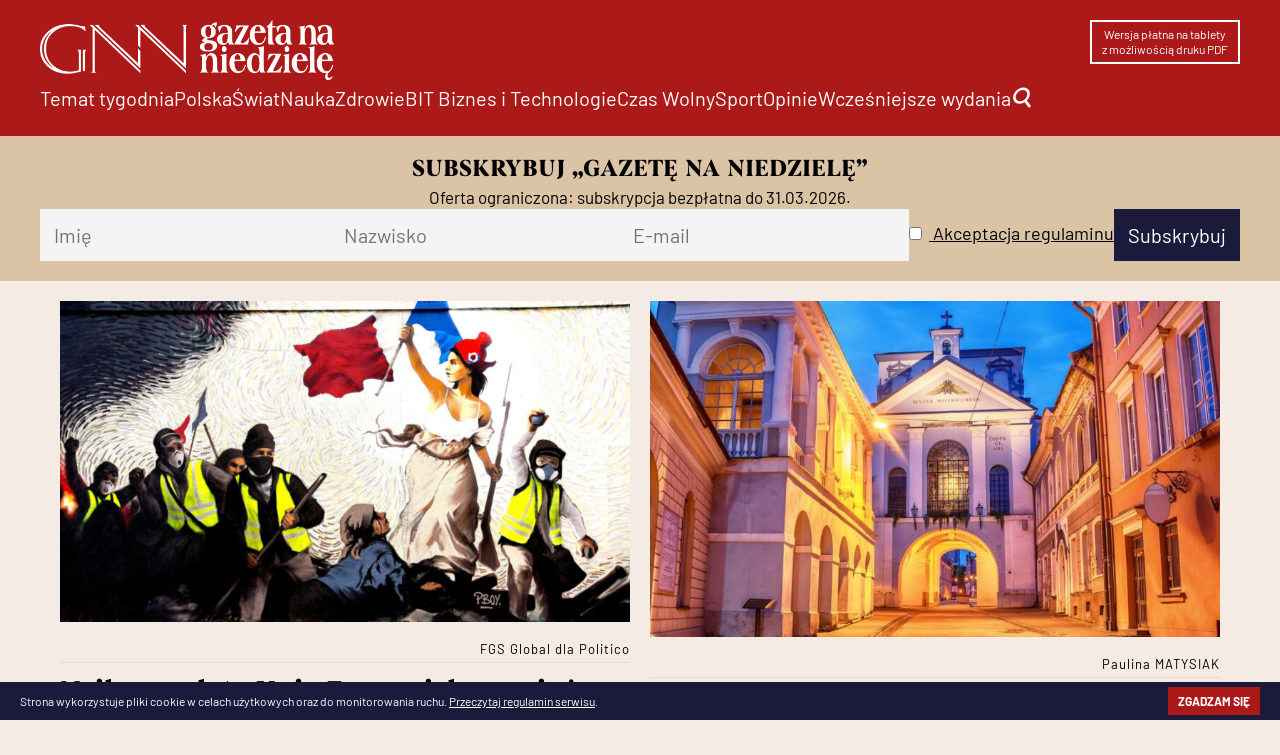

--- FILE ---
content_type: text/html; charset=UTF-8
request_url: https://gnn.pl/author/emil/
body_size: 11983
content:
<!DOCTYPE html>
<html lang="pl-PL" xmlns:fb="http://ogp.me/ns/fb#">
<head>
<meta charset="UTF-8">
<meta name="theme-color" content="#AB1A19">
<meta content="width=device-width, initial-scale=1.0" name="viewport" />
<title>Emil, Autor w serwisie Gazeta na Niedzielę</title>
<link rel="profile" href="http://gmpg.org/xfn/11">
<meta name='robots' content='index, follow, max-image-preview:large, max-snippet:-1, max-video-preview:-1' />

	<!-- This site is optimized with the Yoast SEO plugin v25.5 - https://yoast.com/wordpress/plugins/seo/ -->
	<link rel="canonical" href="https://gnn.pl/author/emil/" />
	<link rel="next" href="https://gnn.pl/author/emil/page/2/" />
	<meta property="og:locale" content="pl_PL" />
	<meta property="og:type" content="profile" />
	<meta property="og:title" content="Emil, Autor w serwisie Gazeta na Niedzielę" />
	<meta property="og:url" content="https://gnn.pl/author/emil/" />
	<meta property="og:site_name" content="Gazeta na Niedzielę" />
	<meta property="og:image" content="https://secure.gravatar.com/avatar/f41365440b8e3140a9d30567bf65a2b39f3d884d9c0de3ebafdbf0de45271b17?s=500&d=mm&r=g" />
	<meta name="twitter:card" content="summary_large_image" />
	<script type="application/ld+json" class="yoast-schema-graph">{"@context":"https://schema.org","@graph":[{"@type":"ProfilePage","@id":"https://gnn.pl/author/emil/","url":"https://gnn.pl/author/emil/","name":"Emil, Autor w serwisie Gazeta na Niedzielę","isPartOf":{"@id":"https://gnn.pl/#website"},"primaryImageOfPage":{"@id":"https://gnn.pl/author/emil/#primaryimage"},"image":{"@id":"https://gnn.pl/author/emil/#primaryimage"},"thumbnailUrl":"https://gnn.pl/wp-content/uploads/2026/01/piP491bA-Francja-1600x900-1.jpeg","breadcrumb":{"@id":"https://gnn.pl/author/emil/#breadcrumb"},"inLanguage":"pl-PL","potentialAction":[{"@type":"ReadAction","target":["https://gnn.pl/author/emil/"]}]},{"@type":"ImageObject","inLanguage":"pl-PL","@id":"https://gnn.pl/author/emil/#primaryimage","url":"https://gnn.pl/wp-content/uploads/2026/01/piP491bA-Francja-1600x900-1.jpeg","contentUrl":"https://gnn.pl/wp-content/uploads/2026/01/piP491bA-Francja-1600x900-1.jpeg","width":1600,"height":900,"caption":"Nastroje społeczne w Unii Europejskie"},{"@type":"BreadcrumbList","@id":"https://gnn.pl/author/emil/#breadcrumb","itemListElement":[{"@type":"ListItem","position":1,"name":"Strona główna","item":"https://gnn.pl/"},{"@type":"ListItem","position":2,"name":"Archiwum dla Emil"}]},{"@type":"WebSite","@id":"https://gnn.pl/#website","url":"https://gnn.pl/","name":"Gazeta na Niedzielę","description":"Każdej niedzieli - esencja informacji i opinii na najbliższy tydzień","potentialAction":[{"@type":"SearchAction","target":{"@type":"EntryPoint","urlTemplate":"https://gnn.pl/?s={search_term_string}"},"query-input":{"@type":"PropertyValueSpecification","valueRequired":true,"valueName":"search_term_string"}}],"inLanguage":"pl-PL"},{"@type":"Person","@id":"https://gnn.pl/#/schema/person/71e839dd35e735a57647d055c528b812","name":"Emil","image":{"@type":"ImageObject","inLanguage":"pl-PL","@id":"https://gnn.pl/#/schema/person/image/","url":"https://secure.gravatar.com/avatar/f41365440b8e3140a9d30567bf65a2b39f3d884d9c0de3ebafdbf0de45271b17?s=96&d=mm&r=g","contentUrl":"https://secure.gravatar.com/avatar/f41365440b8e3140a9d30567bf65a2b39f3d884d9c0de3ebafdbf0de45271b17?s=96&d=mm&r=g","caption":"Emil"},"mainEntityOfPage":{"@id":"https://gnn.pl/author/emil/"}}]}</script>
	<!-- / Yoast SEO plugin. -->


<link rel="alternate" type="application/rss+xml" title="Gazeta na Niedzielę &raquo; Kanał z wpisami, których autorem jest Emil" href="https://gnn.pl/author/emil/feed/" />
<style id='wp-img-auto-sizes-contain-inline-css' type='text/css'>
img:is([sizes=auto i],[sizes^="auto," i]){contain-intrinsic-size:3000px 1500px}
/*# sourceURL=wp-img-auto-sizes-contain-inline-css */
</style>
<style id='wp-emoji-styles-inline-css' type='text/css'>

	img.wp-smiley, img.emoji {
		display: inline !important;
		border: none !important;
		box-shadow: none !important;
		height: 1em !important;
		width: 1em !important;
		margin: 0 0.07em !important;
		vertical-align: -0.1em !important;
		background: none !important;
		padding: 0 !important;
	}
/*# sourceURL=wp-emoji-styles-inline-css */
</style>
<style id='wp-block-library-inline-css' type='text/css'>
:root{--wp-block-synced-color:#7a00df;--wp-block-synced-color--rgb:122,0,223;--wp-bound-block-color:var(--wp-block-synced-color);--wp-editor-canvas-background:#ddd;--wp-admin-theme-color:#007cba;--wp-admin-theme-color--rgb:0,124,186;--wp-admin-theme-color-darker-10:#006ba1;--wp-admin-theme-color-darker-10--rgb:0,107,160.5;--wp-admin-theme-color-darker-20:#005a87;--wp-admin-theme-color-darker-20--rgb:0,90,135;--wp-admin-border-width-focus:2px}@media (min-resolution:192dpi){:root{--wp-admin-border-width-focus:1.5px}}.wp-element-button{cursor:pointer}:root .has-very-light-gray-background-color{background-color:#eee}:root .has-very-dark-gray-background-color{background-color:#313131}:root .has-very-light-gray-color{color:#eee}:root .has-very-dark-gray-color{color:#313131}:root .has-vivid-green-cyan-to-vivid-cyan-blue-gradient-background{background:linear-gradient(135deg,#00d084,#0693e3)}:root .has-purple-crush-gradient-background{background:linear-gradient(135deg,#34e2e4,#4721fb 50%,#ab1dfe)}:root .has-hazy-dawn-gradient-background{background:linear-gradient(135deg,#faaca8,#dad0ec)}:root .has-subdued-olive-gradient-background{background:linear-gradient(135deg,#fafae1,#67a671)}:root .has-atomic-cream-gradient-background{background:linear-gradient(135deg,#fdd79a,#004a59)}:root .has-nightshade-gradient-background{background:linear-gradient(135deg,#330968,#31cdcf)}:root .has-midnight-gradient-background{background:linear-gradient(135deg,#020381,#2874fc)}:root{--wp--preset--font-size--normal:16px;--wp--preset--font-size--huge:42px}.has-regular-font-size{font-size:1em}.has-larger-font-size{font-size:2.625em}.has-normal-font-size{font-size:var(--wp--preset--font-size--normal)}.has-huge-font-size{font-size:var(--wp--preset--font-size--huge)}.has-text-align-center{text-align:center}.has-text-align-left{text-align:left}.has-text-align-right{text-align:right}.has-fit-text{white-space:nowrap!important}#end-resizable-editor-section{display:none}.aligncenter{clear:both}.items-justified-left{justify-content:flex-start}.items-justified-center{justify-content:center}.items-justified-right{justify-content:flex-end}.items-justified-space-between{justify-content:space-between}.screen-reader-text{border:0;clip-path:inset(50%);height:1px;margin:-1px;overflow:hidden;padding:0;position:absolute;width:1px;word-wrap:normal!important}.screen-reader-text:focus{background-color:#ddd;clip-path:none;color:#444;display:block;font-size:1em;height:auto;left:5px;line-height:normal;padding:15px 23px 14px;text-decoration:none;top:5px;width:auto;z-index:100000}html :where(.has-border-color){border-style:solid}html :where([style*=border-top-color]){border-top-style:solid}html :where([style*=border-right-color]){border-right-style:solid}html :where([style*=border-bottom-color]){border-bottom-style:solid}html :where([style*=border-left-color]){border-left-style:solid}html :where([style*=border-width]){border-style:solid}html :where([style*=border-top-width]){border-top-style:solid}html :where([style*=border-right-width]){border-right-style:solid}html :where([style*=border-bottom-width]){border-bottom-style:solid}html :where([style*=border-left-width]){border-left-style:solid}html :where(img[class*=wp-image-]){height:auto;max-width:100%}:where(figure){margin:0 0 1em}html :where(.is-position-sticky){--wp-admin--admin-bar--position-offset:var(--wp-admin--admin-bar--height,0px)}@media screen and (max-width:600px){html :where(.is-position-sticky){--wp-admin--admin-bar--position-offset:0px}}

/*# sourceURL=wp-block-library-inline-css */
</style><style id='global-styles-inline-css' type='text/css'>
:root{--wp--preset--aspect-ratio--square: 1;--wp--preset--aspect-ratio--4-3: 4/3;--wp--preset--aspect-ratio--3-4: 3/4;--wp--preset--aspect-ratio--3-2: 3/2;--wp--preset--aspect-ratio--2-3: 2/3;--wp--preset--aspect-ratio--16-9: 16/9;--wp--preset--aspect-ratio--9-16: 9/16;--wp--preset--color--black: #000000;--wp--preset--color--cyan-bluish-gray: #abb8c3;--wp--preset--color--white: #ffffff;--wp--preset--color--pale-pink: #f78da7;--wp--preset--color--vivid-red: #cf2e2e;--wp--preset--color--luminous-vivid-orange: #ff6900;--wp--preset--color--luminous-vivid-amber: #fcb900;--wp--preset--color--light-green-cyan: #7bdcb5;--wp--preset--color--vivid-green-cyan: #00d084;--wp--preset--color--pale-cyan-blue: #8ed1fc;--wp--preset--color--vivid-cyan-blue: #0693e3;--wp--preset--color--vivid-purple: #9b51e0;--wp--preset--gradient--vivid-cyan-blue-to-vivid-purple: linear-gradient(135deg,rgb(6,147,227) 0%,rgb(155,81,224) 100%);--wp--preset--gradient--light-green-cyan-to-vivid-green-cyan: linear-gradient(135deg,rgb(122,220,180) 0%,rgb(0,208,130) 100%);--wp--preset--gradient--luminous-vivid-amber-to-luminous-vivid-orange: linear-gradient(135deg,rgb(252,185,0) 0%,rgb(255,105,0) 100%);--wp--preset--gradient--luminous-vivid-orange-to-vivid-red: linear-gradient(135deg,rgb(255,105,0) 0%,rgb(207,46,46) 100%);--wp--preset--gradient--very-light-gray-to-cyan-bluish-gray: linear-gradient(135deg,rgb(238,238,238) 0%,rgb(169,184,195) 100%);--wp--preset--gradient--cool-to-warm-spectrum: linear-gradient(135deg,rgb(74,234,220) 0%,rgb(151,120,209) 20%,rgb(207,42,186) 40%,rgb(238,44,130) 60%,rgb(251,105,98) 80%,rgb(254,248,76) 100%);--wp--preset--gradient--blush-light-purple: linear-gradient(135deg,rgb(255,206,236) 0%,rgb(152,150,240) 100%);--wp--preset--gradient--blush-bordeaux: linear-gradient(135deg,rgb(254,205,165) 0%,rgb(254,45,45) 50%,rgb(107,0,62) 100%);--wp--preset--gradient--luminous-dusk: linear-gradient(135deg,rgb(255,203,112) 0%,rgb(199,81,192) 50%,rgb(65,88,208) 100%);--wp--preset--gradient--pale-ocean: linear-gradient(135deg,rgb(255,245,203) 0%,rgb(182,227,212) 50%,rgb(51,167,181) 100%);--wp--preset--gradient--electric-grass: linear-gradient(135deg,rgb(202,248,128) 0%,rgb(113,206,126) 100%);--wp--preset--gradient--midnight: linear-gradient(135deg,rgb(2,3,129) 0%,rgb(40,116,252) 100%);--wp--preset--font-size--small: 13px;--wp--preset--font-size--medium: 20px;--wp--preset--font-size--large: 36px;--wp--preset--font-size--x-large: 42px;--wp--preset--spacing--20: 0.44rem;--wp--preset--spacing--30: 0.67rem;--wp--preset--spacing--40: 1rem;--wp--preset--spacing--50: 1.5rem;--wp--preset--spacing--60: 2.25rem;--wp--preset--spacing--70: 3.38rem;--wp--preset--spacing--80: 5.06rem;--wp--preset--shadow--natural: 6px 6px 9px rgba(0, 0, 0, 0.2);--wp--preset--shadow--deep: 12px 12px 50px rgba(0, 0, 0, 0.4);--wp--preset--shadow--sharp: 6px 6px 0px rgba(0, 0, 0, 0.2);--wp--preset--shadow--outlined: 6px 6px 0px -3px rgb(255, 255, 255), 6px 6px rgb(0, 0, 0);--wp--preset--shadow--crisp: 6px 6px 0px rgb(0, 0, 0);}:where(.is-layout-flex){gap: 0.5em;}:where(.is-layout-grid){gap: 0.5em;}body .is-layout-flex{display: flex;}.is-layout-flex{flex-wrap: wrap;align-items: center;}.is-layout-flex > :is(*, div){margin: 0;}body .is-layout-grid{display: grid;}.is-layout-grid > :is(*, div){margin: 0;}:where(.wp-block-columns.is-layout-flex){gap: 2em;}:where(.wp-block-columns.is-layout-grid){gap: 2em;}:where(.wp-block-post-template.is-layout-flex){gap: 1.25em;}:where(.wp-block-post-template.is-layout-grid){gap: 1.25em;}.has-black-color{color: var(--wp--preset--color--black) !important;}.has-cyan-bluish-gray-color{color: var(--wp--preset--color--cyan-bluish-gray) !important;}.has-white-color{color: var(--wp--preset--color--white) !important;}.has-pale-pink-color{color: var(--wp--preset--color--pale-pink) !important;}.has-vivid-red-color{color: var(--wp--preset--color--vivid-red) !important;}.has-luminous-vivid-orange-color{color: var(--wp--preset--color--luminous-vivid-orange) !important;}.has-luminous-vivid-amber-color{color: var(--wp--preset--color--luminous-vivid-amber) !important;}.has-light-green-cyan-color{color: var(--wp--preset--color--light-green-cyan) !important;}.has-vivid-green-cyan-color{color: var(--wp--preset--color--vivid-green-cyan) !important;}.has-pale-cyan-blue-color{color: var(--wp--preset--color--pale-cyan-blue) !important;}.has-vivid-cyan-blue-color{color: var(--wp--preset--color--vivid-cyan-blue) !important;}.has-vivid-purple-color{color: var(--wp--preset--color--vivid-purple) !important;}.has-black-background-color{background-color: var(--wp--preset--color--black) !important;}.has-cyan-bluish-gray-background-color{background-color: var(--wp--preset--color--cyan-bluish-gray) !important;}.has-white-background-color{background-color: var(--wp--preset--color--white) !important;}.has-pale-pink-background-color{background-color: var(--wp--preset--color--pale-pink) !important;}.has-vivid-red-background-color{background-color: var(--wp--preset--color--vivid-red) !important;}.has-luminous-vivid-orange-background-color{background-color: var(--wp--preset--color--luminous-vivid-orange) !important;}.has-luminous-vivid-amber-background-color{background-color: var(--wp--preset--color--luminous-vivid-amber) !important;}.has-light-green-cyan-background-color{background-color: var(--wp--preset--color--light-green-cyan) !important;}.has-vivid-green-cyan-background-color{background-color: var(--wp--preset--color--vivid-green-cyan) !important;}.has-pale-cyan-blue-background-color{background-color: var(--wp--preset--color--pale-cyan-blue) !important;}.has-vivid-cyan-blue-background-color{background-color: var(--wp--preset--color--vivid-cyan-blue) !important;}.has-vivid-purple-background-color{background-color: var(--wp--preset--color--vivid-purple) !important;}.has-black-border-color{border-color: var(--wp--preset--color--black) !important;}.has-cyan-bluish-gray-border-color{border-color: var(--wp--preset--color--cyan-bluish-gray) !important;}.has-white-border-color{border-color: var(--wp--preset--color--white) !important;}.has-pale-pink-border-color{border-color: var(--wp--preset--color--pale-pink) !important;}.has-vivid-red-border-color{border-color: var(--wp--preset--color--vivid-red) !important;}.has-luminous-vivid-orange-border-color{border-color: var(--wp--preset--color--luminous-vivid-orange) !important;}.has-luminous-vivid-amber-border-color{border-color: var(--wp--preset--color--luminous-vivid-amber) !important;}.has-light-green-cyan-border-color{border-color: var(--wp--preset--color--light-green-cyan) !important;}.has-vivid-green-cyan-border-color{border-color: var(--wp--preset--color--vivid-green-cyan) !important;}.has-pale-cyan-blue-border-color{border-color: var(--wp--preset--color--pale-cyan-blue) !important;}.has-vivid-cyan-blue-border-color{border-color: var(--wp--preset--color--vivid-cyan-blue) !important;}.has-vivid-purple-border-color{border-color: var(--wp--preset--color--vivid-purple) !important;}.has-vivid-cyan-blue-to-vivid-purple-gradient-background{background: var(--wp--preset--gradient--vivid-cyan-blue-to-vivid-purple) !important;}.has-light-green-cyan-to-vivid-green-cyan-gradient-background{background: var(--wp--preset--gradient--light-green-cyan-to-vivid-green-cyan) !important;}.has-luminous-vivid-amber-to-luminous-vivid-orange-gradient-background{background: var(--wp--preset--gradient--luminous-vivid-amber-to-luminous-vivid-orange) !important;}.has-luminous-vivid-orange-to-vivid-red-gradient-background{background: var(--wp--preset--gradient--luminous-vivid-orange-to-vivid-red) !important;}.has-very-light-gray-to-cyan-bluish-gray-gradient-background{background: var(--wp--preset--gradient--very-light-gray-to-cyan-bluish-gray) !important;}.has-cool-to-warm-spectrum-gradient-background{background: var(--wp--preset--gradient--cool-to-warm-spectrum) !important;}.has-blush-light-purple-gradient-background{background: var(--wp--preset--gradient--blush-light-purple) !important;}.has-blush-bordeaux-gradient-background{background: var(--wp--preset--gradient--blush-bordeaux) !important;}.has-luminous-dusk-gradient-background{background: var(--wp--preset--gradient--luminous-dusk) !important;}.has-pale-ocean-gradient-background{background: var(--wp--preset--gradient--pale-ocean) !important;}.has-electric-grass-gradient-background{background: var(--wp--preset--gradient--electric-grass) !important;}.has-midnight-gradient-background{background: var(--wp--preset--gradient--midnight) !important;}.has-small-font-size{font-size: var(--wp--preset--font-size--small) !important;}.has-medium-font-size{font-size: var(--wp--preset--font-size--medium) !important;}.has-large-font-size{font-size: var(--wp--preset--font-size--large) !important;}.has-x-large-font-size{font-size: var(--wp--preset--font-size--x-large) !important;}
/*# sourceURL=global-styles-inline-css */
</style>

<style id='classic-theme-styles-inline-css' type='text/css'>
/*! This file is auto-generated */
.wp-block-button__link{color:#fff;background-color:#32373c;border-radius:9999px;box-shadow:none;text-decoration:none;padding:calc(.667em + 2px) calc(1.333em + 2px);font-size:1.125em}.wp-block-file__button{background:#32373c;color:#fff;text-decoration:none}
/*# sourceURL=/wp-includes/css/classic-themes.min.css */
</style>
<link rel='stylesheet' id='newsletter-css' href='https://gnn.pl/wp-content/plugins/newsletter/style.css?ver=8.9.2' type='text/css' media='all' />
<script type="text/javascript" src="https://gnn.pl/wp-includes/js/jquery/jquery.min.js?ver=3.7.1" id="jquery-core-js"></script>
<script type="text/javascript" src="https://gnn.pl/wp-includes/js/jquery/jquery-migrate.min.js?ver=3.4.1" id="jquery-migrate-js"></script>
<script type="text/javascript" id="pb_ajax-js-extra">
/* <![CDATA[ */
var pb_ajax = {"url":"https://gnn.pl/wp-admin/admin-ajax.php"};
//# sourceURL=pb_ajax-js-extra
/* ]]> */
</script>
<script type="text/javascript" src="https://gnn.pl/wp-content/themes/ngg23/js/app.js?ver=6.9" id="pb_ajax-js"></script>
<link rel="https://api.w.org/" href="https://gnn.pl/wp-json/" /><link rel="alternate" title="JSON" type="application/json" href="https://gnn.pl/wp-json/wp/v2/users/7" /><link rel="EditURI" type="application/rsd+xml" title="RSD" href="https://gnn.pl/xmlrpc.php?rsd" />
<meta name="generator" content="WordPress 6.9" />
<link rel="icon" href="https://gnn.pl/wp-content/uploads/2023/09/cropped-gnn-1-32x32.png" sizes="32x32" />
<link rel="icon" href="https://gnn.pl/wp-content/uploads/2023/09/cropped-gnn-1-192x192.png" sizes="192x192" />
<link rel="apple-touch-icon" href="https://gnn.pl/wp-content/uploads/2023/09/cropped-gnn-1-180x180.png" />
<meta name="msapplication-TileImage" content="https://gnn.pl/wp-content/uploads/2023/09/cropped-gnn-1-270x270.png" />
		<style type="text/css" id="wp-custom-css">
			.marketing-notice {
	position: fixed;
	bottom: 0;
	left: 0;
	width: 100%;
	text-align: center;
	display: flex;
	gap: var(--gap);
	justify-content: space-between;
	padding: 5px var(--gap);
	background: var(--strong-color);
	color: var(--white);
	font-size: 12px;
	align-items: center;
	line-height: 1.5em;
}

.marketing-notice a {
	color: inherit;
}

.marketing-notice p a {
	text-decoration: underline;
}

.marketing-notice .btn {
	background: var(--accent-color);
	font-weight: bold;
	text-transform: uppercase;
	padding: 5px 10px;
	line-height: 1.5em;
	white-space: nowrap;
	
}

li.menu-item-has-children {
	position: relative;
}

li.menu-item-has-children:hover .sub-menu {
	display: block;
	column-count: 2;
	width: 100%;
	margin-left: 0;
	left: 0;
	
}

#frame {
	width: 100%;
	padding-bottom: 30vw;
	position: relative;
	overflow: hidden;
}

#frame .content {
	padding: calc(5 * var(--gap)) 0;
	position: relative;
	z-index: 3;
	pointer-events: none;
}

#frame .content > * {
	width: 30%;
}

#frame .content > *.has-text-align-center {
	width: 50%;
	margin-left: auto;
	margin-right: auto;
}

#frame .content > *.has-text-align-right {
	margin-left: auto;
}


#frame .content h2 {
	line-height: 1.2em;
}

#frame .content p {
	margin-top: 0;
}

#frame img {
	position: absolute;
	left: 0;
	top: 0;
	width: 100%;
	height: 100%;
	transition: all 0.5s cubic-bezier(0.4, 0, 0.2, 1);
	object-fit: cover;
	object-position: center 20%;
}

#frame:hover img {
	width: 100%;
	height: 150%;
	top: -10%;
}

#frame p mark {
	font-weight: bold;
	padding: .2em .7em .3em;
	border-radius: 1em;
	font-size: 15px;
}

#frame:after {
	background: linear-gradient(to top, var(--bg) 20%, transparent 100%);
	content: "";
	pointer-events: none;
	position: absolute;
	top: 0;
	left: 0;
	width: 100%;
	height: 100%;
}

#frame + #main {
	background: var(--bg);
	margin-top: -30vw;
	position: relative;
}		</style>
		<link rel="icon" href="/favicon.ico">
<link rel="apple-touch-icon" sizes="180x180" href="/apple-touch-icon.png">
<link rel="icon" type="image/png" sizes="32x32" href="/favicon-32x32.png">
<link rel="icon" type="image/png" sizes="16x16" href="/favicon-16x16.png">
<link rel="manifest" href="/site.webmanifest">
<link rel="mask-icon" href="/safari-pinned-tab.svg" color="#ab1919">
<meta name="msapplication-TileColor" content="#ab1919">
<meta name="theme-color" content="#ffffff">
<link rel="stylesheet" href="https://use.typekit.net/evo0gqr.css">
<link rel="stylesheet" type="text/css" media="all" href="https://gnn.pl/wp-content/themes/ngg23/style.css?">
<link rel="stylesheet" type="text/css" media="all" href="/fonts/stylesheet.css?x">
<link rel="pingback" href="https://gnn.pl/xmlrpc.php">
<link rel="alternate" type="application/rss+xml" title="Codex RSS feed" href="https://gnn.pl/feed/">

<script src="https://www.googletagmanager.com/gtag/js?id=G-LJEMTMFWYR"></script>
<script src="https://gnn.pl/wp-content/themes/ngg23/js/ga.js"></script>

</head>




	
<body class="archive author author-emil author-7 wp-theme-ngg23">
<header>
	<div class="container" id="header">
				<div id="logo"><a href="/"><img src="/wp-content/uploads/2023/09/GNN-winieta-kontra.png" alt="Logo Gazeta na Niedzielę"></a></div>

		<a id="menu-button"><i class="fa fa-bars"></i></a>
		<div class="left-nav">
			<div class="short-menu"><div class="menu-social-container"><ul id="menu-social" class="menu"><li id="menu-item-1214" class="framed menu-item menu-item-type-custom menu-item-object-custom menu-item-1214"><a href="/pobierz">Wersja płatna na tablety<br>z możliwością druku PDF</a></li>
</ul></div></div>
		</div>

		<nav id="menu"><div class="menu-menu-container"><ul id="menu-menu" class="menu"><li id="menu-item-78" class="menu-item menu-item-type-taxonomy menu-item-object-category menu-item-78"><a href="https://gnn.pl/category/temat-tygodnia/">Temat tygodnia</a></li>
<li id="menu-item-81" class="menu-item menu-item-type-taxonomy menu-item-object-category menu-item-81"><a href="https://gnn.pl/category/polska/">Polska</a></li>
<li id="menu-item-83" class="menu-item menu-item-type-taxonomy menu-item-object-category menu-item-83"><a href="https://gnn.pl/category/swiat/">Świat</a></li>
<li id="menu-item-3583" class="menu-item menu-item-type-taxonomy menu-item-object-category menu-item-3583"><a href="https://gnn.pl/category/nauka/">Nauka</a></li>
<li id="menu-item-9778" class="menu-item menu-item-type-taxonomy menu-item-object-category menu-item-9778"><a href="https://gnn.pl/category/zdrowie/">Zdrowie</a></li>
<li id="menu-item-3584" class="menu-item menu-item-type-taxonomy menu-item-object-category menu-item-3584"><a href="https://gnn.pl/category/bit-biznes-i-technologie/">BIT Biznes i Technologie</a></li>
<li id="menu-item-301" class="menu-item menu-item-type-taxonomy menu-item-object-category menu-item-301"><a href="https://gnn.pl/category/czas-wolny/">Czas Wolny</a></li>
<li id="menu-item-14583" class="menu-item menu-item-type-taxonomy menu-item-object-category menu-item-14583"><a href="https://gnn.pl/category/sport/">Sport</a></li>
<li id="menu-item-458" class="menu-item menu-item-type-taxonomy menu-item-object-category menu-item-458"><a href="https://gnn.pl/category/opinie/">Opinie</a></li>
<li id="menu-item-2570" class="menu-item menu-item-type-custom menu-item-object-custom menu-item-has-children menu-item-2570"><a href="#">Wcześniejsze wydania</a>
<ul class="sub-menu">
	<li id="menu-item-2573" class="menu-item menu-item-type-custom menu-item-object-custom menu-item-2573"><a href="https://gnn.pl/?na=v&#038;nk=1-9683d18382&#038;id=1">Nr 1</a></li>
	<li id="menu-item-2574" class="menu-item menu-item-type-custom menu-item-object-custom menu-item-2574"><a href="https://gnn.pl/?na=v&#038;nk=1-9683d18382&#038;id=2">Nr 2</a></li>
	<li id="menu-item-3558" class="menu-item menu-item-type-custom menu-item-object-custom menu-item-3558"><a href="https://gnn.pl/?na=view&#038;id=6">Nr 3</a></li>
	<li id="menu-item-6348" class="menu-item menu-item-type-custom menu-item-object-custom menu-item-6348"><a href="https://gnn.pl/?na=view&#038;id=7">Nr 4</a></li>
	<li id="menu-item-6349" class="menu-item menu-item-type-custom menu-item-object-custom menu-item-6349"><a href="https://gnn.pl/?na=view&#038;id=8">Nr 5</a></li>
	<li id="menu-item-6350" class="menu-item menu-item-type-custom menu-item-object-custom menu-item-6350"><a href="https://gnn.pl/?na=view&#038;id=11">Nr 6</a></li>
	<li id="menu-item-6351" class="menu-item menu-item-type-custom menu-item-object-custom menu-item-6351"><a href="https://gnn.pl/?na=view&#038;id=12">Nr 7</a></li>
	<li id="menu-item-6352" class="menu-item menu-item-type-custom menu-item-object-custom menu-item-6352"><a href="https://gnn.pl/?na=view&#038;id=13">Nr 8</a></li>
	<li id="menu-item-7280" class="menu-item menu-item-type-custom menu-item-object-custom menu-item-7280"><a href="https://gnn.pl/?na=view&#038;id=14">Nr 9</a></li>
	<li id="menu-item-7619" class="menu-item menu-item-type-custom menu-item-object-custom menu-item-7619"><a href="https://gnn.pl/?na=view&#038;id=16">Nr 10</a></li>
	<li id="menu-item-9694" class="menu-item menu-item-type-custom menu-item-object-custom menu-item-9694"><a href="https://gnn.pl/?na=view&#038;id=17">Nr 11</a></li>
	<li id="menu-item-9695" class="menu-item menu-item-type-custom menu-item-object-custom menu-item-9695"><a href="https://gnn.pl/?na=view&#038;id=18">Nr 12</a></li>
	<li id="menu-item-11664" class="menu-item menu-item-type-custom menu-item-object-custom menu-item-11664"><a href="https://gnn.pl/?na=view&#038;id=19">Nr 13</a></li>
	<li id="menu-item-11665" class="menu-item menu-item-type-custom menu-item-object-custom menu-item-11665"><a href="https://gnn.pl/?na=view&#038;id=21">Nr 14</a></li>
	<li id="menu-item-12545" class="menu-item menu-item-type-custom menu-item-object-custom menu-item-12545"><a href="https://gnn.pl/?na=view&#038;id=23">Nr 15</a></li>
	<li id="menu-item-13417" class="menu-item menu-item-type-custom menu-item-object-custom menu-item-13417"><a href="https://gnn.pl/?na=view&#038;id=24">Nr 16</a></li>
	<li id="menu-item-13585" class="menu-item menu-item-type-custom menu-item-object-custom menu-item-13585"><a href="https://gnn.pl/?na=view&#038;id=25">Nr 17</a></li>
	<li id="menu-item-14432" class="menu-item menu-item-type-custom menu-item-object-custom menu-item-14432"><a href="https://gnn.pl/?na=view&#038;id=26">Nr 18</a></li>
	<li id="menu-item-15319" class="menu-item menu-item-type-custom menu-item-object-custom menu-item-15319"><a href="https://gnn.pl/?na=view&#038;id=27">Nr 19</a></li>
	<li id="menu-item-15320" class="menu-item menu-item-type-custom menu-item-object-custom menu-item-15320"><a href="https://gnn.pl/?na=view&#038;id=28">Nr 20</a></li>
	<li id="menu-item-16050" class="menu-item menu-item-type-custom menu-item-object-custom menu-item-16050"><a href="https://gnn.pl/?na=view&#038;id=29">Nr 21</a></li>
	<li id="menu-item-17244" class="menu-item menu-item-type-custom menu-item-object-custom menu-item-17244"><a href="https://gnn.pl/?na=view&#038;id=30">Nr 22</a></li>
	<li id="menu-item-17245" class="menu-item menu-item-type-custom menu-item-object-custom menu-item-17245"><a href="https://gnn.pl/?na=view&#038;id=31">nr 23</a></li>
	<li id="menu-item-17744" class="menu-item menu-item-type-custom menu-item-object-custom menu-item-17744"><a href="https://gnn.pl/?na=view&#038;id=32">Nr 24</a></li>
	<li id="menu-item-18428" class="menu-item menu-item-type-custom menu-item-object-custom menu-item-18428"><a href="https://gnn.pl/?na=view&#038;id=33">Nr 25</a></li>
	<li id="menu-item-19036" class="menu-item menu-item-type-custom menu-item-object-custom menu-item-19036"><a href="https://gnn.pl/?na=view&#038;id=34">Nr 26</a></li>
	<li id="menu-item-19842" class="menu-item menu-item-type-custom menu-item-object-custom menu-item-19842"><a href="https://gnn.pl/?na=view&#038;id=35">Nr 27</a></li>
	<li id="menu-item-21522" class="menu-item menu-item-type-custom menu-item-object-custom menu-item-21522"><a href="https://gnn.pl/?na=view&#038;id=36">Nr 28</a></li>
	<li id="menu-item-21523" class="menu-item menu-item-type-custom menu-item-object-custom menu-item-21523"><a href="https://gnn.pl/?na=view&#038;id=37">Nr 29</a></li>
	<li id="menu-item-21524" class="menu-item menu-item-type-custom menu-item-object-custom menu-item-21524"><a href="https://gnn.pl/?na=view&#038;id=38">Nr 30</a></li>
</ul>
</li>
<li id="menu-item-15813" class="fa search-toggle menu-item menu-item-type-custom menu-item-object-custom menu-item-15813"><a href="#searchbox"><i></i></a></li>
</ul></div></nav>
	</div>
</header>
<div id="searchbox" hidden>
	<div class="container"><form role="search" method="get" id="searchform" class="searchform" action="https://gnn.pl/">
				<div>
					<label class="screen-reader-text" for="s">Szukaj:</label>
					<input type="text" value="" name="s" id="s" />
					<input type="submit" id="searchsubmit" value="Szukaj" />
				</div>
			</form></div>
</div>
<div id="sub">

	<div class="sub-details">
		<strong>SUBSKRYBUJ „GAZETĘ NA NIEDZIELĘ”</strong>
		<small>Oferta ograniczona: subskrypcja bezpłatna do 31.03.2026.</small>
	</div>

	<div class="tnp tnp-subscription">
		<form method="post" action="/?na=s">

		<input type="hidden" name="nlang" value=""><div class="tnp-field tnp-field-firstname"><label for="tnp-1">Imię</label>
		<input placeholder="Imię" class="tnp-name" type="text" name="nn" id="tnp-1" value="" required></div>
		<div class="tnp-field tnp-field-surname"><label for="tnp-2">Nazwisko</label>
		<input placeholder="Nazwisko" class="tnp-surname" type="text" name="ns" id="tnp-2" value="" required></div><div class="tnp-field tnp-field-email"><label for="tnp-3">E-mail</label>
		<input placeholder="E-mail" class="tnp-email" type="email" name="ne" id="tnp-3" value="" required></div>
		<div class="tnp-field tnp-privacy-field"><label><input type="checkbox" name="ny" required class="tnp-privacy"> <a target="_blank" href="https://gnn.pl/wp-content/uploads/2023/10/Regulamin-Serwisu-Internetowego-Gazeta-Na-Niedziele.pdf">Akceptacja regulaminu</a></label></div><div class="tnp-field tnp-field-button"><input class="tnp-submit" type="submit" value="Subskrybuj" >
		</div>
		</form>
		</div>
</div>
	
	
<section id="main" class="main">
	<article class="regular">
	<a href="https://gnn.pl/jakie-sa-nastroje-spoleczne-w-unii-europejskiej/" ><img data-src="https://gnn.pl/wp-content/uploads/2026/01/piP491bA-Francja-1600x900-1-800x450.jpeg" width="800" height="600" class="post-thumbnail" alt="Nastroje społeczne w Unii Europejskie"></a>

	<span class="date">
			<span class="autor">FGS Global dla Politico</span>
	</span>	
	<h2 class="title">
		<a href="https://gnn.pl/jakie-sa-nastroje-spoleczne-w-unii-europejskiej/" target="">Najlepsze lata Unia Europejska ma już za sobą</a>
	</h2>

	<div class="excerpt"><p>W najnowszym badaniu FGS Global dla Politico ujawnia się głęboki pesymizm społeczeństw europejskich wobec przyszłości kontynentu i rosnące oczekiwania wobec bardziej zdecydowanych działań rządów. 63% Europejczyków uważa, że najlepsze lata UE są już za nami. 77% obawia się, </p>
</div>
	
</article><article class="regular">
	<a href="https://gnn.pl/sprawa-tvp-wilno-przestala-byc-wewnetrznym-sporem-w-telewizji-polskiej/" ><img data-src="https://gnn.pl/wp-content/uploads/2026/01/shutterstock_699363880-800x471.jpeg" width="800" height="600" class="post-thumbnail" alt="TVP Wilno"></a>

	<span class="date">
			<span class="autor">Paulina MATYSIAK</span>
	</span>	
	<h2 class="title">
		<a href="https://gnn.pl/sprawa-tvp-wilno-przestala-byc-wewnetrznym-sporem-w-telewizji-polskiej/" target="">Sprawa TVP Wilno przestała być wewnętrznym sporem w Telewizji Polskiej</a>
	</h2>

	<div class="excerpt"><p>TVP Wilno nie jest lokalną redakcją jednej z wielu stacji. Jest jedynym regularnym, systemowym źródłem polskojęzycznej informacji publicznej w regionie, który od lat znajduje się pod presją rosyjskiej dezinformacji. </p>
</div>
	
</article><article class="regular">
	<a href="https://gnn.pl/co-polacy-mysla-o-polsce/" ><img data-src="https://gnn.pl/wp-content/uploads/2026/01/Turquoise-Polkadots-Pregnancy-Folded-Card-3-800x560.jpg" width="800" height="600" class="post-thumbnail" alt="emocje Polaków"></a>

	<span class="date">
			<span class="autor">CBOS</span>
	</span>	
	<h2 class="title">
		<a href="https://gnn.pl/co-polacy-mysla-o-polsce/" target="">Co Polacy myślą o Polsce?</a>
	</h2>

	<div class="excerpt"><p>Analiza: CBOS Flash nr 1/2026 – „Co czują Polacy?” to wynik badań przeprowadzonych w dniach 12-14 stycznia 2025 r. na grupie 1000 osób. Emocje Polaków podano w tym badaniu prawdziwej, na tyle na ile było to możliwe, wiwisekcji.</p>
</div>
	
</article><article class="regular">
	<a href="https://gnn.pl/polska-w-radzie-pokoju-co-polacy-sadza-o-inicjatywie-donalda-trumpa/" ><img data-src="https://gnn.pl/wp-content/uploads/2026/01/Board-of-Peace-768x388-1-1.jpg" width="800" height="600" class="post-thumbnail" alt="Polska w Radzie Pokoju"></a>

	<span class="date">
			<span class="autor">UCE RESEARCH</span>
	</span>	
	<h2 class="title">
		<a href="https://gnn.pl/polska-w-radzie-pokoju-co-polacy-sadza-o-inicjatywie-donalda-trumpa/" target="">Polska w Radzie Pokoju. Co Polacy sądzą o inicjatywie Donalda Trumpa?</a>
	</h2>

	<div class="excerpt"><p>Wyniki badania stanowią jasny sygnał dla polskich decydentów: społeczeństwo nie zaakceptuje kosztownych inicjatyw w polityce zagranicznej bez wyraźnie udowodnionych korzyści. </p>
</div>
	
</article><article class="regular">
	<a href="https://gnn.pl/co-polacy-sadza-o-usa-i-donaldzie-trumpie/" ><img data-src="https://gnn.pl/wp-content/uploads/2026/01/Zrzut-ekranu-2025-05-02-o-07.00.19-768x466-1.jpeg" width="800" height="600" class="post-thumbnail" alt="Co Polacy sądzą o Donaldzie Trumpie"></a>

	<span class="date">
			<span class="autor">National Polish American Foundation</span>
	</span>	
	<h2 class="title">
		<a href="https://gnn.pl/co-polacy-sadza-o-usa-i-donaldzie-trumpie/" target="">Co Polacy sądzą o USA i Donaldzie Trumpie?</a>
	</h2>

	<div class="excerpt"><p>Donald Trump stał się symbolem podziału politycznego w Polsce: prawica widzi w nim obrońcę suwerenności i twardej polityki, lewica i centrum dostrzegają zagrożenie dla porządku międzynarodowego i wartości liberalnych. </p>
</div>
	
</article><article class="regular">
	<a href="https://gnn.pl/klatwa-na-trumpa/" ><img data-src="https://gnn.pl/wp-content/uploads/2026/01/forum-0934574550-1600x900-1-800x450.jpg" width="800" height="600" class="post-thumbnail" alt="Polityka zagraniczna USA"></a>

	<span class="date">
			<span class="autor">Jan ROKITA </span>
	</span>	
	<h2 class="title">
		<a href="https://gnn.pl/klatwa-na-trumpa/" target="">Klątwa na Trumpa</a>
	</h2>

	<div class="excerpt"><p>Polityka zagraniczna USA spowodowała teraz gwałtowne zaostrzenie potępień ze strony trzech biskupów, choć ich zawzięta wrogość wobec Donalda Trumpa, jego prawicowego obozu politycznego i całej polityki uosabianej przez obecnego prezydenta USA jest rzeczą znaną nie od dziś.</p>
</div>
	
</article><article class="regular">
	<a href="https://gnn.pl/dzialania-ice-sa-naduzyciami-faszystowskiego-rezimu-czy-poczatkiem-wojny-domowej/" ><img data-src="https://gnn.pl/wp-content/uploads/2026/01/flag-2141861_1920-800x576.jpg" width="800" height="600" class="post-thumbnail" alt="ICE"></a>

	<span class="date">
			<span class="autor">Nathaniel GARSTECKA</span>
	</span>	
	<h2 class="title">
		<a href="https://gnn.pl/dzialania-ice-sa-naduzyciami-faszystowskiego-rezimu-czy-poczatkiem-wojny-domowej/" target="">Działania ICE są nadużyciami faszystowskiego reżimu czy początkiem wojny domowej?</a>
	</h2>

	<div class="excerpt"><p>Debata dotycząca działań amerykańskiej policji imigracyjnej ilustruje wszystkie napięcia etnokulturowe, społeczne i polityczne, z którymi mamy do czynienia i które mogą wybuchnąć również w Europie.</p>
</div>
	
</article><article class="regular">
	<a href="https://gnn.pl/reflexions-na-niedziele-media-spolecznosciowe-niebezpieczne-glosowanie-we-francuskim-parlamencie/" ><img data-src="https://gnn.pl/wp-content/uploads/2026/01/baby-girl-5003421_1920-1-800x533.jpg" width="800" height="600" class="post-thumbnail" alt="zakaz korzystania z mediów społecznościowych"></a>

	<span class="date">
			<span class="autor">Nathaniel GARSTECKA</span>
	</span>	
	<h2 class="title">
		<a href="https://gnn.pl/reflexions-na-niedziele-media-spolecznosciowe-niebezpieczne-glosowanie-we-francuskim-parlamencie/" target="">Réflexions na Niedzielę. Media społecznościowe – niebezpieczne głosowanie we francuskim parlamencie</a>
	</h2>

	<div class="excerpt"><p>Swoimi refleksjami z Czytelnikami Gazety na Niedzielę dzieli się mieszkający wśród nas dziennikarz Nathaniel Garstecka. Refleksje o Polsce i Polakach, zdziwienia i fascynacje. Tekst publikujemy w językach francuskim i polskim.</p>
</div>
	
</article><article class="regular">
	<a href="https://gnn.pl/dyplomatyczna-ofensywa-kremla/" ><img data-src="https://gnn.pl/wp-content/uploads/2026/02/putin-2847423_1920-800x530.jpg" width="800" height="600" class="post-thumbnail" alt="Wojna w Ukrainie"></a>

	<span class="date">
			<span class="autor">Prof. Kazimierz DADAK</span>
	</span>	
	<h2 class="title">
		<a href="https://gnn.pl/dyplomatyczna-ofensywa-kremla/" target="">Dyplomatyczna ofensywa Kremla</a>
	</h2>

	<div class="excerpt"><p>Wojna w Ukrainie ma globalny wymiar. Toczy się nie tylko w płaszczyźnie NATO–Rosja. Wpływ na jej przebieg ma postawa Globalnego Południa, swego czasu określanego jako Trzeci Świat.</p>
</div>
	
</article></section>
<div id="pagination"><span aria-current="page" class="page-numbers current">1</span>
<a class="page-numbers" href="https://gnn.pl/author/emil/page/2/">2</a>
<a class="page-numbers" href="https://gnn.pl/author/emil/page/3/">3</a>
<span class="page-numbers dots">&hellip;</span>
<a class="page-numbers" href="https://gnn.pl/author/emil/page/428/">428</a>
<a class="next page-numbers" href="https://gnn.pl/author/emil/page/2/">Następne &raquo;</a></div>
<footer>
	<div class="row-m">
		<div id="copyright">
			Copyright 2023 &copy; Gazeta na Niedzielę Tygodnik „<a href="https://gnn.pl" title="Gazeta na Niedzielę">Gazeta na Niedzielę</a>” jest polskim tytułem prasowym wpisanym do&nbsp;sądowego rejestru pod pozycją PR&nbsp;21487. Tygodnik „Gazeta na Niedzielę” jest wydawany przez Instytut Nowych Mediów w Warszawie, ul.&nbsp;Marii Konopnickiej &nbsp;6, 00-491&nbsp;Warszawa, e-mail:&nbsp;kontakt@instytutnowychmediow.pl. Wszystkie publikowane materiały podlegają ochronie prawa autorskiego. Dalsze rozpowszechnianie wyłącznie za&nbsp;pisemną zgodą wydawcy.
		</div>
	</div>
</footer>
<div class="marketing-notice">
	<p>Strona wykorzystuje pliki cookie w celach użytkowych oraz do monitorowania ruchu. <a href="https://gnn.pl/wp-content/uploads/2023/10/Regulamin-Serwisu-Internetowego-Gazeta-Na-Niedziele.pdf">Przeczytaj regulamin serwisu</a>.</p>
	<a href="#" class="btn btn-default" id="marketing-ok">Zgadzam się</a>
</div>

<script>
function setCookie(cname, cvalue, exdays) {
  const d = new Date();
  d.setTime(d.getTime() + (exdays * 24 * 60 * 60 * 1000));
  let expires = "expires="+d.toUTCString();
  document.cookie = cname + "=" + cvalue + ";" + expires + ";path=/";
}

function getCookie(cname) {
  let name = cname + "=";
  let ca = document.cookie.split(';');
  for(let i = 0; i < ca.length; i++) {
    let c = ca[i];
    while (c.charAt(0) == ' ') {
      c = c.substring(1);
    }
    if (c.indexOf(name) == 0) {
      return c.substring(name.length, c.length);
    }
  }
  return "";
}
	
$(document).ready(function() {

	
	$('#marketing-ok').click(function(e) {
		e.preventDefault();
		setCookie('marketing', 1, 30);

		$('[data-marketing]').each(function() {
			$src = $(this).attr('data-marketing');
			$(this).attr('src', $src);
		})

		$('.marketing-notice').fadeOut();
	});

	if (getCookie('marketing') == 1) {
		$('[data-marketing]').each(function() {
			$src = $(this).attr('data-marketing');
			$(this).attr('src', $src);
		});

		$('.marketing-notice').fadeOut();
	}
});
</script>

<link rel="stylesheet" href="/fap/css/all.min.css">
<script type="speculationrules">
{"prefetch":[{"source":"document","where":{"and":[{"href_matches":"/*"},{"not":{"href_matches":["/wp-*.php","/wp-admin/*","/wp-content/uploads/*","/wp-content/*","/wp-content/plugins/*","/wp-content/themes/ngg23/*","/*\\?(.+)"]}},{"not":{"selector_matches":"a[rel~=\"nofollow\"]"}},{"not":{"selector_matches":".no-prefetch, .no-prefetch a"}}]},"eagerness":"conservative"}]}
</script>
<script type="text/javascript" id="newsletter-js-extra">
/* <![CDATA[ */
var newsletter_data = {"action_url":"https://gnn.pl/wp-admin/admin-ajax.php"};
//# sourceURL=newsletter-js-extra
/* ]]> */
</script>
<script type="text/javascript" src="https://gnn.pl/wp-content/plugins/newsletter/main.js?ver=8.9.2" id="newsletter-js"></script>
<script id="wp-emoji-settings" type="application/json">
{"baseUrl":"https://s.w.org/images/core/emoji/17.0.2/72x72/","ext":".png","svgUrl":"https://s.w.org/images/core/emoji/17.0.2/svg/","svgExt":".svg","source":{"concatemoji":"https://gnn.pl/wp-includes/js/wp-emoji-release.min.js?ver=6.9"}}
</script>
<script type="module">
/* <![CDATA[ */
/*! This file is auto-generated */
const a=JSON.parse(document.getElementById("wp-emoji-settings").textContent),o=(window._wpemojiSettings=a,"wpEmojiSettingsSupports"),s=["flag","emoji"];function i(e){try{var t={supportTests:e,timestamp:(new Date).valueOf()};sessionStorage.setItem(o,JSON.stringify(t))}catch(e){}}function c(e,t,n){e.clearRect(0,0,e.canvas.width,e.canvas.height),e.fillText(t,0,0);t=new Uint32Array(e.getImageData(0,0,e.canvas.width,e.canvas.height).data);e.clearRect(0,0,e.canvas.width,e.canvas.height),e.fillText(n,0,0);const a=new Uint32Array(e.getImageData(0,0,e.canvas.width,e.canvas.height).data);return t.every((e,t)=>e===a[t])}function p(e,t){e.clearRect(0,0,e.canvas.width,e.canvas.height),e.fillText(t,0,0);var n=e.getImageData(16,16,1,1);for(let e=0;e<n.data.length;e++)if(0!==n.data[e])return!1;return!0}function u(e,t,n,a){switch(t){case"flag":return n(e,"\ud83c\udff3\ufe0f\u200d\u26a7\ufe0f","\ud83c\udff3\ufe0f\u200b\u26a7\ufe0f")?!1:!n(e,"\ud83c\udde8\ud83c\uddf6","\ud83c\udde8\u200b\ud83c\uddf6")&&!n(e,"\ud83c\udff4\udb40\udc67\udb40\udc62\udb40\udc65\udb40\udc6e\udb40\udc67\udb40\udc7f","\ud83c\udff4\u200b\udb40\udc67\u200b\udb40\udc62\u200b\udb40\udc65\u200b\udb40\udc6e\u200b\udb40\udc67\u200b\udb40\udc7f");case"emoji":return!a(e,"\ud83e\u1fac8")}return!1}function f(e,t,n,a){let r;const o=(r="undefined"!=typeof WorkerGlobalScope&&self instanceof WorkerGlobalScope?new OffscreenCanvas(300,150):document.createElement("canvas")).getContext("2d",{willReadFrequently:!0}),s=(o.textBaseline="top",o.font="600 32px Arial",{});return e.forEach(e=>{s[e]=t(o,e,n,a)}),s}function r(e){var t=document.createElement("script");t.src=e,t.defer=!0,document.head.appendChild(t)}a.supports={everything:!0,everythingExceptFlag:!0},new Promise(t=>{let n=function(){try{var e=JSON.parse(sessionStorage.getItem(o));if("object"==typeof e&&"number"==typeof e.timestamp&&(new Date).valueOf()<e.timestamp+604800&&"object"==typeof e.supportTests)return e.supportTests}catch(e){}return null}();if(!n){if("undefined"!=typeof Worker&&"undefined"!=typeof OffscreenCanvas&&"undefined"!=typeof URL&&URL.createObjectURL&&"undefined"!=typeof Blob)try{var e="postMessage("+f.toString()+"("+[JSON.stringify(s),u.toString(),c.toString(),p.toString()].join(",")+"));",a=new Blob([e],{type:"text/javascript"});const r=new Worker(URL.createObjectURL(a),{name:"wpTestEmojiSupports"});return void(r.onmessage=e=>{i(n=e.data),r.terminate(),t(n)})}catch(e){}i(n=f(s,u,c,p))}t(n)}).then(e=>{for(const n in e)a.supports[n]=e[n],a.supports.everything=a.supports.everything&&a.supports[n],"flag"!==n&&(a.supports.everythingExceptFlag=a.supports.everythingExceptFlag&&a.supports[n]);var t;a.supports.everythingExceptFlag=a.supports.everythingExceptFlag&&!a.supports.flag,a.supports.everything||((t=a.source||{}).concatemoji?r(t.concatemoji):t.wpemoji&&t.twemoji&&(r(t.twemoji),r(t.wpemoji)))});
//# sourceURL=https://gnn.pl/wp-includes/js/wp-emoji-loader.min.js
/* ]]> */
</script>
</body>
</html>

--- FILE ---
content_type: application/javascript
request_url: https://gnn.pl/wp-content/themes/ngg23/js/ga.js
body_size: 48
content:
window.dataLayer = window.dataLayer || [];
function gtag(){dataLayer.push(arguments);}
gtag('js', new Date());

gtag('config', 'G-LJEMTMFWYR');